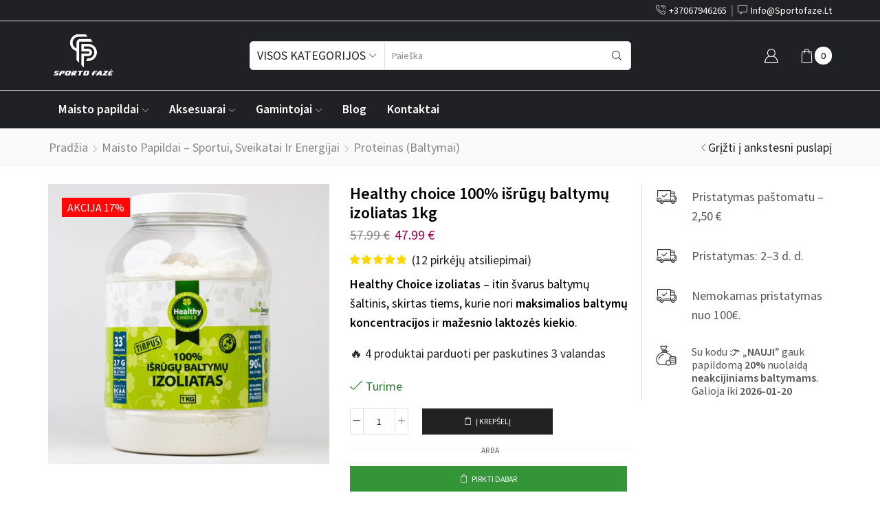

--- FILE ---
content_type: application/javascript; charset=UTF-8
request_url: https://www.sportofaze.lt/wp-content/themes/xstore/js/modules/woocommerce.min.js
body_size: 7278
content:
!function(i){"use strict";etTheme.autoinit.contentProdImages=etTheme.contentProdImages=function(){i(".hover-effect-slider").each(function(){var t={slider:i(this),index:0,process:!1,time:300,imageLink:i(this).find(".product-content-image"),imagesWrapper:i(this).find(".images-slider-wrapper"),arrowsHTML:'<div class="sm-arrow arrow-left"></div><div class="sm-arrow arrow-right"></div>'};function a(e){t.process=!1,t.switchImg?(t.image.attr("src",t.imagesList[e]).attr("srcset",""),t.image.removeAttr("srcset")):"video"==t.videosList[e].item_type?(t.video.removeClass("hidden"),t.image.addClass("hidden"),t.video.css({height:t.video.height()}),t.slider.addClass("video-loading"),t.video.get(0).pause(),t.video.removeAttr("preload").removeAttr("poster").find("source").attr("src",t.videosList[e].src).attr("type",t.videosList[e].type),t.video.get(0).load(),t.video.get(0).addEventListener("loadeddata",e=>{3<=t.video.get(0).readyState&&(t.video.get(0).play(),t.slider.removeClass("video-loading"),t.video.css({height:""}),i(document).trigger("et_should_reinit_isotope"))})):(t.slider.addClass("video-loading"),t.video.addClass("hidden"),t.image.removeClass("hidden").attr("src",t.videosList[e].src).attr("srcset",""),t.image.removeAttr("srcset"),t.slider.imagesLoaded().progress(function(){t.slider.removeClass("video-loading"),i(document).trigger("et_should_reinit_isotope")}))}t.image=t.imageLink.find("img"),t.video=t.imageLink.find("video"),t.imagesList=t.imageLink.attr("data-images").split(";"),t.videosList=t.imageLink.attr("data-videos")?i.parseJSON(t.imageLink.attr("data-videos")).items:[],t.switchImg=t.videosList.length<=1,t.itemsList=t.switchImg?t.imagesList:t.videosList,(1<t.imagesList.length||1<t.videosList.length)&&!t.imagesWrapper.hasClass("arrows-added")&&(t.imagesWrapper.addClass("arrows-added").prepend(t.arrowsHTML),t.slider.find(".sm-arrow").mouseover(function(){t.slider.addClass("is_arrows-hovered")}),t.slider.find(".sm-arrow").on("mouseleave",function(){t.slider.removeClass("is_arrows-hovered")}),t.slider.find(".arrow-left").on("click",function(e){t.process||(t.process=!0,0<t.index?t.index--:t.index=t.itemsList.length-1,a(t.index))}),t.slider.find(".arrow-right").on("click",function(e){t.process||(t.process=!0,t.index<t.itemsList.length-1?t.index++:t.index=0,a(t.index))}))}),i(document).on("mouseover",".st-swatch-in-loop",function(){i(this).parents(".content-product").find(".product-image-wrapper").addClass("is_arrows-hovered")}).on("mouseleave",".st-swatch-in-loop",function(){i(this).parents(".content-product").find(".product-image-wrapper").removeClass("is_arrows-hovered")}),i(document).on("mouseover",".product-video-as-image[data-video-hover-state=pause]",function(){i(this).find("video").get(0).pause()}).on("mouseleave",".product-video-as-image[data-video-hover-state=pause]",function(){i(this).find("video").get(0).play()}).on("mouseover",".product-video-as-image[data-video-hover-state=play]",function(){i(this).find("video").get(0).play()}).on("mouseleave",".product-video-as-image[data-video-hover-state=play]",function(){i(this).find("video").get(0).pause()}),i(".product-video-as-image video[poster]").each(function(){this.addEventListener("loadeddata",e=>{i(this).trigger("mouseover"),i(this).attr("autoplay")||this.pause()})}),i(document).find(".content-product").on("mouseenter touchstart",function(){var e,t=i(this).find(".product-more-info"),a=t.find(".product-more-info-inner"),o=t.find(".product-more-info-btn");t.hasClass("wd-more-desc-calculated")||(e=t.outerHeight(),30<(a=a.outerHeight()-e)?o.addClass("wd-shown").removeClass("hidden"):0<a&&t.css("height",e+a),t.addClass("wd-more-desc-calculated"))}),i(document).on("click",".product-more-info-btn",function(e){e.preventDefault();e=i(this);e.parent().find(".limited-height").removeClass("limited-height"),i(document).trigger("etProductMoreDescriptionOpen",[e.parents(".content-product")]),i(this).remove()}),i(document).on("etProductMoreDescriptionOpen",function(e,t){etTheme.productHoverRecalc(t)})},etTheme.productHoverRecalc=function(e){e.find(".product-more-info-inner").outerHeight()<e.find(".product-more-info-inner table").outerHeight()&&e.find(".product-more-info-btn").removeClass("hidden");var t=e.find(".product-fadeIn-area").outerHeight();e.outerHeight();t+=e.height(),e.find(".product-spacer").css({height:t})},i(".content-product").on("mouseenter mousemove touchstart",function(){var e=i(this);e.hasClass("et-product-height-calculated")||(e.imagesLoaded(function(){etTheme.productHoverRecalc(e)}),e.addClass("et-product-height-calculated"))})}(jQuery),function(d){"use strict";etTheme.autoinit.quantityIncrements=etTheme.quantityIncrements=function(){d("body").hasClass("et_quantity-off")||(d(document).on("click",".plus, .minus",function(){var e=d(this).closest(".quantity").find(".qty"),t=parseFloat(e.val()),a=parseFloat(e.attr("max")),o=parseFloat(e.attr("min")),i=e.attr("step"),n="";if(t&&""!==t&&"NaN"!==t||(t=0),""!==a&&"NaN"!==a||(a=""),""!==o&&"NaN"!==o||(o=0),"any"!==i&&""!==i&&void 0!==i&&"NaN"!==parseFloat(i)||(i=1),d(this).is(".plus"))a&&(a==t||a<t)?e.val(a):(n=t+parseFloat(i),n=-1!==i.indexOf(".")||-1!==i.indexOf(",")?n.toFixed(3):parseFloat(n),e.val(n));else if(o&&(o==t||t<o)){if(d(this).parents(".product_list_widget"))return e.val(t),void d(this).parents(".mini_cart_item").find(".remove_from_cart_button").trigger("click");e.val(o)}else 0<t&&(n=t-parseFloat(i),n=-1!==i.indexOf(".")||-1!==i.indexOf(",")?n.toFixed(3):parseFloat(n),e.val(n));(e.hasClass("qty-duplicated")?e.parents("tr").find(".qty:not(.qty-duplicated)").val(e.val()):e).trigger("change")}),d(document).on("change",".woocommerce-cart-form .qty-duplicated",function(){var e=d(this).val(),t=d(this).attr("name").replace("qty_duplicated","qty");d('input[name="'+t+'"], select[name="'+t+'"]').val(e)}),d(document).on("change",".content-product input.qty, .content-product select.qty",function(){var e,t=d(this).parents(".content-product").find(".button[data-quantity]");t.attr("data-quantity",this.value),etConfig.woocommerceSettings.ajax_add_to_cart_archives||(void 0!==(e=t.attr("data-origin-href"))&&!1!==e?t.attr("href",e+"&quantity="+this.value):(t.attr("data-origin-href",t.attr("href")),t.attr("href",t.attr("data-origin-href")+"&quantity="+this.value)))}),d(document).find(".content-product input.qty, .content-product select.qty").each(function(){var e=d(this),t=d(this).parents(".content-product").find(".button[data-quantity]").attr("data-quantity",e.find("input.qty").attr("value"));e.attr("min")||e.attr("min",1),t.attr("data-quantity",this.value)}),d(document).find("form.cart").each(function(){var e=d(this).find("input.qty");e.length?d(this).find("button[data-quantity]").attr("data-quantity",e.val()):d(this).find("button[data-quantity]").attr("data-quantity",d(this).find("select.qty").val())}),d(document).on("et_ajax_element_loaded",function(e,t){"etheme_products"==t.element&&"lazy"==t.args.navigation&&d(t.selector).find(".content-product input.qty, .content-product select.qty").each(function(){var e=d(this),t=d(this).parents(".content-product").find(".button[data-quantity]").attr("data-quantity",e.find("input.qty").attr("value"));e.attr("min")||e.attr("min",1),t.attr("data-quantity",this.value)})}),d(document).on("change","form.cart input.qty, form.cart select.qty",function(){d(this).parents("form").find("button[data-quantity]").attr("data-quantity",this.value)}),d(document).on("change",".popup-added-to-cart input.qty, .popup-added-to-cart select.qty",function(){d(this).parents(".popup-added-to-cart").find("button[data-quantity]").attr("data-quantity",this.value)}),d(document).on("change",".sales-booster-quantity-discounts input.qty, .sales-booster-quantity-discounts select.qty",function(){d(this).parent().parent().find("button[data-qty]").attr("data-qty",this.value)}),d(document).on("change",".etheme-product-list-item input.qty",function(){d(this).parent().parent().find(".button[data-quantity]").attr("data-quantity",this.value)}),d(document).on("change",".xstore-wishlist-items input.qty",function(){d(this).parents("tr").find(".button[data-quantity]").attr("data-quantity",this.value)}),d(document).on("change",".xstore-compare-items input.qty",function(){var e=d(this).parents("td").data("product_id"),e=d(this).parents("tbody").find('.xstore-compare-button[data-product_id="'+e+'"] .button[data-quantity]');e.length&&e.attr("data-quantity",this.value)}))}}(jQuery),function(p){"use strict";etTheme.autoinit.ajaxAddToCart=etTheme.ajaxAddToCart=function(){0!=etConfig.woocommerceSettings.ajax_add_to_cart&&p(document.body).on("submit","form.cart",function(e){var i,t=p(this),a=t.parents(".single-product-page");(a=0===(a=0===a.length?t.parents('.elementor-location-single[data-elementor-type="product"]'):a).length?t.parents(".et-quick-view-wrapper"):a).hasClass("product-type-external")||a.hasClass("product-type-zakeke")||a.hasClass("product-type-gift-card")||a.hasClass("product-type-ignitewoo_auction")||void 0!==e.originalEvent&&p(e.originalEvent.submitter).hasClass("et-single-buy-now")||(e.preventDefault(),i=t.find(".single_add_to_cart_button:not(.et-single-buy-now"),a=t.serialize(),a+="&action=etheme_ajax_add_to_cart",i.val()&&(a+="&add-to-cart="+i.val()),i.removeClass("added not-added"),i.addClass("loading"),p(document.body).trigger("adding_to_cart",[i,a]),p.ajax({url:etConfig.ajaxurl,data:a,method:"POST",success:function(e){var t,a,o;e&&(window.location.toString().replace("add-to-cart","added-to-cart"),e.error&&e.product_url?window.location=e.product_url:etConfig.woocommerceSettings.cart_redirect_after_add?window.location=etConfig.woocommerceSettings.cart_url:(i.removeClass("loading"),t=e.fragments,a=e.cart_hash,t&&p.each(t,function(e){p(e).addClass("updating")}),t&&p.each(t,function(e,t){p(e).replaceWith(t)}),(o=p(".woocommerce-notices-wrapper")).empty(),0<e.notices.indexOf("error")?(o.append(e.notices),i.addClass("not-added"),i.find(".et-loader").remove()):p(document.body).trigger("added_to_cart",[t,a,i])))},error:function(){console.log("ajax adding to cart error")},complete:function(){}}))})},etTheme.autoinit.ajaxAddToCartInit=etTheme.ajaxAddToCartInit=function(){var l=etTheme.et_global.w_width<etTheme.et_global.mob_header_start||etConfig.layoutSettings.is_mobile?p(".mobile-header-wrapper"):p(".header-wrapper"),u=0;p("body").hasClass("elementor-editor-active")||(p(document.body).on("adding_to_cart",function(e,t,a){null==t||(t.attr("data-qty")&&(a.quantity=parseInt(t.attr("data-qty"))),t.parents(".content-product, form.cart").addClass("adding-to-cart").addClass("et-vpf"),t.prepend('<div class="et-loader"><svg class="loader-circular" width="30px" height="30px" viewBox="25 25 50 50"><circle class="loader-path" cx="50" cy="50" r="12" fill="none" stroke-width="2" stroke-miterlimit="10"></circle></svg></div>'),"popup"!=etConfig.ajaxProductAddedNotify.type)||etTheme.et_woocommerce.popup_added_to_cart_css_loaded||(p.each(etConfig.popupAddedToCart.css,function(e,t){p("#etheme-"+e+"-css").length||-1<p.inArray(e,etTheme.et_global.styles_loaded)||(p("head").append(t),etTheme.et_global.styles_loaded.push(e))}),etTheme.et_woocommerce.popup_added_to_cart_css_loaded=!0)}).on("added_to_cart",function(e,t,a,d){if(etConfig.woocommerceSettings.cart_redirect_after_add)window.location.href=etConfig.woocommerceSettings.cart_url;else{etTheme.global_image_lazy(),etTheme.swiperFunc();let e=d.parents(".content-product, .type-product, form.cart");var o,r,s=e.find(".quantity-wrapper[data-type=advanced] .qty");let i=!1,n=(s.length&&((o=e.find(".add_to_cart_button").attr("data-product_id"))&&(p(document).find(".type-product:has(.add_to_cart_button[data-product_id="+o+']) .quantity-wrapper[data-type="advanced"]').addClass("is-added"),p(document).find(".type-product").find(".add_to_cart_button[data-product_id="+o+"]").addClass("added")),s.val()<=0)&&(r=0!=s.attr("min")?s.attr("min"):s.attr("step"),s.val(r),o)&&p(document).find(".type-product:has(.add_to_cart_button[data-product_id="+o+']) .quantity-wrapper[data-type="advanced"] .qty').val(r),clearTimeout(u),d.find(".et-loader").remove(),setTimeout(function(){e.removeClass("adding-to-cart").removeClass("et-vpf")},400),etTheme.et_woocommerce.quick_view_opened&&etTheme.closeQuickView(),etConfig.ajaxProductAddedNotify.type);switch("popup"!=n||etTheme.et_woocommerce.popup_added_to_cart_css_loaded||(p.each(etConfig.popupAddedToCart.css,function(e,t){p("#etheme-"+e+"-css").length||-1<p.inArray(e,etTheme.et_global.styles_loaded)||(p("head").append(t),etTheme.et_global.styles_loaded.push(e))}),etTheme.et_woocommerce.popup_added_to_cart_css_loaded=!0),0<p(d).parents(".ajax-search-form").length&&(i=!0),n=i?"alert":n){case"alert":etTheme.notify(etConfig.successfullyAdded);break;case"alert_advanced":p.ajax({url:etConfig.ajaxurl,data:{action:"etheme_get_added_cart_product_info"},method:"POST",success:function(e){var t=p("<a>",{class:"et-notify-image",href:e.product_link,target:"_self"}).html(e.product_image),e=p("<div>",{class:"et-notify-info"}).html(e.product_title),a=p("<a>",{class:"et-notify-button",href:etConfig.cartPageUrl}).html(etConfig.viewCart);e.append(a[0].outerHTML),etTheme.notify(t[0].outerHTML+e[0].outerHTML,"info",5e3,!0)}});break;case"popup":let e="";e+='<div class="popup-added-to-cart container mfp-with-anim" style="max-width: 640px;"><div class="popup-added-to-cart-content pos-relative '+etTheme.et_global.classes.skeleton+'"><div class="product-section-01"><div class="product-name col-md-3"></div><div class="product-details col-md-9"></div><div class="order-total col-md-12"></div></div><div class="product-section-02"></div>',"none"!=etConfig.ajaxProductAddedNotify.linked_products_type&&(e+='<div class="product-section-03"><div class="col-md-3"><div class="slide-item"></div></div><div class="col-md-3"><div class="slide-item"></div></div><div class="col-md-3"><div class="slide-item"></div></div><div class="col-md-3"><div class="slide-item"></div></div></div>'),e+="</div></div>",p.magnificPopup.open({items:{src:e},removalDelay:0,callbacks:{beforeOpen:function(){this.st.image.markup=this.st.image.markup.replace("mfp-figure","mfp-figure mfp-with-anim"),this.st.mainClass="mfp-zoom-out",p("html").addClass(etTheme.et_global.classes.mfp),etTheme.et_woocommerce.popup_added_to_cart_opened=!0},afterClose:function(){p("html").removeClass(etTheme.et_global.classes.mfp),etTheme.et_woocommerce.popup_added_to_cart_opened=!1}}},0),p.ajax({url:etConfig.ajaxurl,method:"POST",data:{action:"etheme_added_to_cart_popup"},dataType:"json",beforeSend:function(){},complete:function(){},success:function(e){p(".popup-added-to-cart-content").removeClass(etTheme.et_global.classes.skeleton).attr("style",null),p(".popup-added-to-cart-content .product-section-01").html(e.product_section_01),p(".popup-added-to-cart-content .product-section-02").html(e.product_section_02);var t=p(".popup-added-to-cart-content .product-section-03");t.length&&t.html(e.product_section_03),etTheme.swiperFunc(),void 0!==etTheme.reinitSwatches&&etTheme.reinitSwatches(),p(".popup-added-to-cart-content .et-close-mfp").on("click",function(){p(".popup-added-to-cart").magnificPopup("close")})},error:function(){}});break;case"mini_cart":var c=l;p(document).find(".sticky-site-header.sticky-on").length&&(c=etTheme.et_global.w_width<etTheme.et_global.mob_header_start||etConfig.layoutSettings.is_mobile?p(".sticky-mobile-header-wrapper"):p(".sticky-header-wrapper"));let t=p(c).find(".et_b_header-cart.et_element-top-level"),a=p(c).find(".et_b_header-cart.et_element-top-level.et-off-canvas .et-mini-content"),o=p(c).find(".et_b_header-cart.et_element-top-level.et-off-canvas");o.length&&(etTheme.closeQuickView(),etTheme.showHideElementsOnCanvasActions(!0),etTheme.et_global.deny_link_click=!0,p(".et-mobile-panel-wrapper").addClass("outside")),t.addClass("active"),a.addClass("active"),o.addClass("et-content-shown"),u=setTimeout(function(){t.removeClass("active")},1e3)}}}).on("removed_from_cart",function(e,t,a,o){var i=p(o).attr("data-product_id");p(o).hasClass("popup-remove-from-cart")&&p("popup-added-to-cart").magnificPopup("close"),i&&((o=p(document).find(".type-product:has(.quantity-wrapper[data-type=advanced] ~ .add_to_cart_button[data-product_id="+i+"])")).find(".add_to_cart_button").removeClass("added"),o.find(".quantity-wrapper[data-type=advanced]").removeClass("is-added"))}),p(document).on("click",".login-to-buy-product",function(t){t.preventDefault();var t=p(".elementor-location-header").length,e=p(this).attr("href");let a=!0;if(t){let e=p(".elementor-widget-theme-etheme_account.etheme-elementor-off-canvas:visible:not(.etheme-elementor-dropdown)");e.length&&(setTimeout(function(){p(document).trigger("et_mobile_panel_canvas_element_triggered",[e.first().data("widget_type").replace(".default",""),e.first().data("id")])},300),a=!1)}else{t=l;p(document).find(".sticky-site-header.sticky-on").length&&(t=etTheme.et_global.w_width<etTheme.et_global.mob_header_start||etConfig.layoutSettings.is_mobile?p(".sticky-mobile-header-wrapper"):p(".sticky-header-wrapper"));let e=p(t).find(".et_b_header-account.et-off-canvas");0<e.length&&(a=!1,setTimeout(function(){e.find(".et-toggle").first().trigger("click")},300))}a&&(window.location=e)}),void 0!==etTheme.ajaxCheckerProductInCart&&p(document).on("wc_fragments_loaded et_ajax_element_loaded etheme_product_grid_ajax_loaded",function(){etTheme.ajaxCheckerProductInCart()}))}}(jQuery),function(p){"use strict";etTheme.autoinit.miniCartAjaxQuantity=etTheme.miniCartAjaxQuantity=function(){var u;function e(){let e=p(this),t=e.val(),a=e.parents(".woocommerce-mini-cart-item"),o=e.parents('.quantity-wrapper[data-type="advanced"]'),i=o.data("type"),d=a.data("key"),r=e.parents(".popup-added-to-cart").length,n=e.parents(".etheme-elementor-off-canvas").length;i=!!i&&"advanced"==i;var s=null;let c=!1;i&&(s=e.parents(".type-product").find(".add_to_cart_button").last(),d=s.attr("data-product_id"));var l,s=n?500:1500;r&&(a=e.parents(".product-section-01")),0==t&&""!=t&&(c=!0,p(this).parents(".woocommerce-mini-cart-item").find(".remove_from_cart_button").trigger("click"),i)&&(p(document).find(".type-product:has(.add_to_cart_button[data-product_id="+d+']) .quantity-wrapper[data-type="advanced"]').removeClass("is-added"),p(document).find(".type-product").find(".add_to_cart_button[data-product_id="+d+"]").removeClass("added")),r&&(l=a.find("[data-product_id]").first().attr("data-product_id"),l=p(document).find(".type-product:has(.quantity-wrapper[data-type=advanced] ~ .add_to_cart_button[data-product_id="+l+"])"),c?(l.find(".quantity-wrapper").removeClass("is-added"),l.find(".add_to_cart_button").removeClass("added")):(l.find(".quantity-wrapper").addClass("is-added"),l.find(".quantity-wrapper .qty").val(t),l.find(".add_to_cart_button").addClass("added"))),clearTimeout(u),u=setTimeout(function(){""!=t&&(a.block({message:null,overlayCSS:{opacity:.6}}),i&&o.find(".quantity").block({message:null,overlayCSS:{opacity:.6}}),p.ajax({url:etConfig.ajaxurl,dataType:"json",method:"POST",data:{action:i?"etheme_update_cart_item_quantity_by_id":"etheme_update_cart_item_quantity",item_id:d,qty:t},success:function(n){n&&n?.fragments&&(jQuery.each(n.fragments,(e,t)=>{var a,o,i;p(e).hasClass("widget_shopping_cart_content")&&(p(t).find('.woocommerce-mini-cart-item[data-key="'+d+'"]'),a=p(e).find('.woocommerce-mini-cart-item[data-key="'+d+'"]'),p(t).find('.woocommerce-mini-cart-item[data-key="'+d+'"] .quantity-wrapper span.quantity'),p(e).find('.woocommerce-mini-cart-item[data-key="'+d+'"] .quantity-wrapper span.quantity'),o=p(t).find('.woocommerce-mini-cart-item[data-key="'+d+'"] .product-item-right .descr-box > span.quantity'),i=p(e).find('.woocommerce-mini-cart-item[data-key="'+d+'"] .product-item-right .descr-box > span.quantity'),n.cart_hash)?(i.length&&i.replaceWith(o),a.unblock()):p(e).replaceWith(t),setTimeout(function(){window.elementorFrontend&&jQuery(document).find(e).find(".elementor-element").each(function(e,t){elementorFrontend.elementsHandler.runReadyTrigger(t)})},300)}),p(document.body).trigger("et_calculate_cart_progress"),etTheme.swiperFunc()),i&&(o.find(".quantity").unblock(),c?etTheme.notify(etConfig.successfullyRemoved):etTheme.notify(etConfig.successfullyUpdated)),p(document.body).trigger("wc_fragment_refreshed"),!i&&r&&(0==t?p(".popup-added-to-cart").magnificPopup("close"):p.ajax({url:etConfig.ajaxurl,method:"POST",data:{action:"etheme_added_to_cart_popup"},dataType:"json",beforeSend:function(){},complete:function(){},success:function(e){p(document).find(".popup-added-to-cart-content .product-section-01").html(e.product_section_01),p(document).find(".popup-added-to-cart-content img").first().on("load",function(){etTheme.swiperFunc(),void 0!==etTheme.reinitSwatches&&etTheme.reinitSwatches()})}}))}}))},s)}p(document).on("change input",".woocommerce-mini-cart .quantity .qty",e),p(document).on("change input",".popup-added-to-cart .quantity .qty",e),p(document).on("change",".quantity-wrapper[data-type=advanced] .qty",e)}}(jQuery),function(c){"use strict";etTheme.autoinit.quickView=etTheme.quickView=function(){c(document).on("click",".show-quickly, .show-quickly-btn",function(){var r,e,t,s;etTheme.et_global.deny_link_click||(etTheme.et_woocommerce.popup_added_to_cart_opened&&(c(".popup-added-to-cart").magnificPopup("close"),etTheme.et_woocommerce.popup_added_to_cart_opened=!1),etTheme.et_woocommerce.quick_view_css_loaded||(c.each(etConfig.quickView.css,function(e,t){c("#etheme-"+e+"-css").length||-1<c.inArray(e,etTheme.et_global.styles_loaded)||(c("head").append(t),etTheme.et_global.styles_loaded.push(e))}),etConfig.woocommerceSettings.is_single_product_builder&&c("head").append(`
                            <style type="text/css">
                                .et-quick-view-wrapper .single_add_to_cart_button.button {
                                    background-color: var(--single-add-to-cart-background-color);
                                    color: var(--single-add-to-cart-color);
                                }
                                
                                .et-quick-view-wrapper .single_add_to_cart_button.button:hover {
                                    background-color: var(--single-add-to-cart-hover-background-color);
                                    color: var(--single-add-to-cart-hover-color);
                                }
                            </style>`),etTheme.et_woocommerce.quick_view_css_loaded=!0),r=c(this),e=c(this).parent().parent().parent(),t=r.data("prodid"),(s="off_canvas"==etConfig.quickView.type)?(c("body").prepend('<div class="'+etTheme.et_global.classes.skeleton+" et-off-canvas et-off-canvas-wide et-content-"+etConfig.quickView.position+' et-popup-wrapper et-quick-view-canvas et-quick-view-wrapper product"><div class="et-mini-content et-popup-content"></div></div>'),etTheme.et_woocommerce.quick_view_opened=!0):c.magnificPopup.open({items:{src:'<div class="quick-view-popup et-quick-view-wrapper mfp-with-anim"><div class="doubled-border '+("centered"==etConfig.quickView.layout?"has-overflow ":"")+etTheme.et_global.classes.skeleton+'"><div class="product-content quick-view-layout-'+etConfig.quickView.layout+'"><div class="row"><div class="col-lg-6 col-sm-6 product-images"></div><div class="col-lg-6 col-sm-6 product-information"></div></div></div></div></div>'},removalDelay:0,callbacks:{beforeOpen:function(){this.st.image.markup=this.st.image.markup.replace("mfp-figure","mfp-figure mfp-with-anim"),this.st.mainClass="mfp-zoom-out",c("html").addClass("quick-view-open "+etTheme.et_global.classes.mfp),etTheme.et_woocommerce.quick_view_opened=!0},afterClose:function(){c("html").removeClass("quick-view-open "+etTheme.et_global.classes.mfp),etTheme.et_woocommerce.quick_view_opened=!1}}},0),c.ajax({url:etConfig.ajaxurl,method:"POST",data:{action:"etheme_product_quick_view",prodid:t},dataType:"json",beforeSend:function(){e.addClass("loading").addClass("et-vpf"),r.addClass("loading").prepend('<div class="et-loader"><svg class="loader-circular" viewBox="25 25 50 50"><circle class="loader-path" cx="50" cy="50" r="12" fill="none" stroke-width="2" stroke-miterlimit="10"></circle></svg></div>')},complete:function(){r.find(".et-loader").remove(),r.removeClass("loading"),e.removeClass("loading").removeClass("et-vpf"),etTheme.global_image_lazy()},success:function(e){s?(c(".et-quick-view-canvas .et-mini-content").html(e.html).parent().removeClass(etTheme.et_global.classes.skeleton).addClass(e.classes),setTimeout(function(){c(".et-quick-view-canvas").addClass("done")},400)):(c(".quick-view-popup .product-content").attr("class",e.classes),e.has_first_column?c(".quick-view-popup .product-images").html(e.html_col_one).addClass(e.col_one_classes):(c(".quick-view-popup .product-images").remove(),c(".quick-view-popup .product-information").removeClass("col-lg-6 col-sm-6").addClass("col-lg-12 col-sm-12")),c(".quick-view-popup .product-information").html(e.html_col_two),e.has_first_column?c(".et-quick-view-wrapper .main-images img").first().on("load",function(){c(".quick-view-popup .doubled-border").removeClass(etTheme.et_global.classes.skeleton)}):c(".quick-view-popup .doubled-border").removeClass(etTheme.et_global.classes.skeleton)),e.quick_image_height&&c(".et-quick-view-wrapper .product-images img").css({"min-height":e.quick_image_height,"object-fit":"cover"}),c(".images").addClass("shown");var t,e=c(".et-quick-view-wrapper"),a=(e.find(".et_show-more-attr").first().trigger("click"),c(".quick-view-excerpts")),o=c(s?".et-quick-view-canvas .et-content":".product-information"),i=s?c(".et-content-inner"):o,n=!0;a.on("click",".excerpt-title",function(){n=!n||(o.stop().animate({scrollTop:i[0].scrollHeight}),!1),a.toggleClass("show-content")}),etTheme.swiperFunc(),void 0!==etTheme.reinitSwatches&&((t=r.attr("data-attributes"))&&(t=JSON.parse(t),c.each(t,function(e,t){e=e.replace("attribute_","");e=c(document).find(".et-quick-view-wrapper").find('ul[data-attribute="'+e+'"]');e.addClass("has-default-attribute").attr("data-default-attribute",t),e.find("li").removeClass("selected"),e.find('[data-value="'+t+'"]').parents("li").addClass("selected")}),c(document).find(".et-quick-view-wrapper .sten-reset-loop-variation").css("display","block")),etTheme.reinitSwatches()),(t=e).find(".variations_form").wc_variation_form().find(".variations select:eq(0)").trigger("change"),t.find(".variations_form").trigger("wc_variation_form");let d=c(".et-quick-view-wrapper .swiper-control-top").attr("id");d&&c(document).on("click",".st-swatch-preview li",function(){etTheme.swipers["swiper-"+d].slideTo(0)});e=e.find("input.qty:not(.quantity-discount-qty-input), select.qty:not(.quantity-discount-qty-input)");e.length&&!e.attr("min")&&e.attr("min",1),c(document).trigger("etheme_quick_view_content_loaded")},error:function(){s?(c(".et-quick-view-canvas .et-mini-content").html("Error with ajax").parent().removeClass(etTheme.et_global.classes.skeleton),setTimeout(function(){c(".et-quick-view-canvas").addClass("done")},400)):c(".quick-view-popup .doubled-border").html("Error with ajax").parent().removeClass(etTheme.et_global.classes.skeleton)}}))}),c("body").on("click",".et-quick-view-wrapper .main-images a",function(e){e.preventDefault()})}}(jQuery),function(e){"use strict";etTheme.autoinit.after_cart_refreshed=etTheme.after_cart_refreshed=function(){e(document.body).on("wc_fragments_loaded wc_fragments_refreshed added_to_cart removed_from_cart",function(){void 0!==etTheme.global_image_lazy&&etTheme.global_image_lazy(),void 0!==etTheme.swiperFunc&&(etTheme.swiperFunc(),setTimeout(function(){etTheme.secondInitSwipers()},700))})}}(jQuery),function(t){"use strict";etTheme.autoinit.buyNowBtn=etTheme.buyNowBtn=function(){t(document).on("click",".et-single-buy-now",function(e){t(this).hasClass("et-buy-now-clicked")?e.preventDefault():(t(this).closest("form").append('<input type="hidden" name="et_buy_now" value="true">'),t(this).data("builder-element")&&t(this).closest("form").append('<input type="hidden" name="et_buy_now_builder_element" value="true">'),t(this).addClass("et-buy-now-clicked"))}),t("body.single-product form.variations_form").on("woocommerce_update_variation_values",function(){t(".et-single-buy-now").removeClass("et-buy-now-clicked")})}}(jQuery),function(o){"use strict";etTheme.autoinit.price_range_filter=etTheme.price_range_filter=function(){"undefined"!=typeof EthemeApplyFilters&&EthemeApplyFilters.is_loaded&&o(document).find(".etheme-price-filter .price-filter-box button").remove(),o(document).on("click",".etheme-price-filter button",function(e){e.preventDefault();var e=o(this).closest("form"),t=e.attr("action"),a=-1!==t.indexOf("?")?"&":"?",t=t+a+e.serialize().replace(/&?[^=]+=&|&[^=]+=$/g,"");"undefined"!=typeof ajaxFilters?(console.log(typeof ajaxFilters),ajaxFilters.load_data(t)):window.location.href=t})}}(jQuery),function(d){"use strict";etTheme.autoinit.widget_local_search=etTheme.widget_local_search=function(){d(document).on("keyup input",".etheme-widget_local_search",function(){var e=d(this).parent(),t=d(this).val().toLowerCase(),a=e.find(".search-button"),o=e.next(".etheme-widget_local_search-message"),i=o.next("ul").find("li"),n=o.next("ul").find("li.locally-hidden");a.addClass("loading"),t?(i.hide().addClass("locally-hidden").filter(function(){return-1!==d("> a",this).text().toLowerCase().indexOf(t)}).show().removeClass("locally-hidden"),i.length==n.length?o.removeClass("hidden"):o.addClass("hidden"),e.addClass("done")):(i.show().removeClass("locally-hidden"),e.removeClass("done"),o.addClass("hidden"),d(document).trigger("et_widget_local_search_reset",[e.parent()])),setTimeout(function(){a.removeClass("loading")},300)}),d(document).on("click",".etheme-widget_local_search-wrapper .clear",function(){var e=d(this).parent().parent(),t=e.next(".etheme-widget_local_search-message"),a=t.next("ul").find("li");e.find("input").val(""),a.show(),e.removeClass("done"),t.addClass("hidden"),d(document).trigger("et_widget_local_search_reset",[e.parent()])})}}(jQuery);